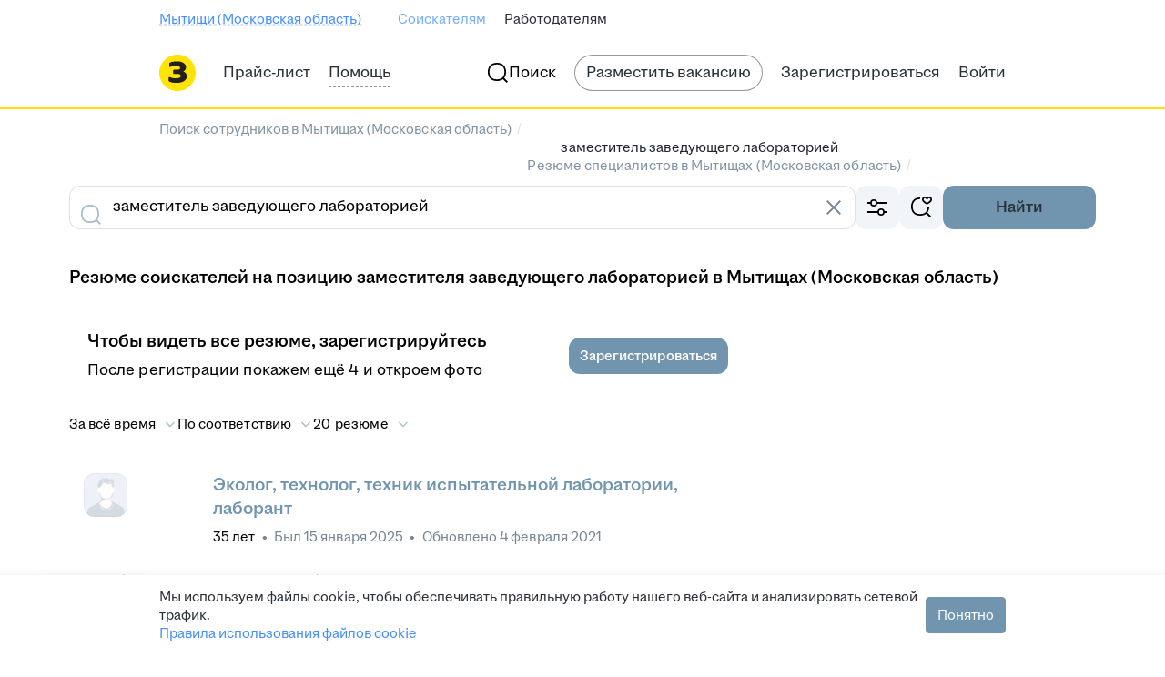

--- FILE ---
content_type: text/plain; charset=utf-8
request_url: https://eye.targetads.io/web/collect?dl=https%3A%2F%2Fmytischi.zarplata.ru%2Fresumes%2Fzamestitel-zaveduyuschego-laboratoriej&ref=&ul=en-us%40posix&ww=1280&wh=720&dt=%D0%9D%D0%B0%D0%B9%D1%82%D0%B8+%D1%81%D0%BE%D1%82%D1%80%D1%83%D0%B4%D0%BD%D0%B8%D0%BA%D0%B0+%D0%BD%D0%B0+%D0%BF%D0%BE%D0%B7%D0%B8%D1%86%D0%B8%D1%8E+%D0%B7%D0%B0%D0%BC%D0%B5%D1%81%D1%82%D0%B8%D1%82%D0%B5%D0%BB%D1%8C+%D0%B7%D0%B0%D0%B2%D0%B5%D0%B4%D1%83%D1%8E%D1%89%D0%B5%D0%B3%D0%BE+%D0%BB%D0%B0%D0%B1%D0%BE%D1%80%D0%B0%D1%82%D0%BE%D1%80%D0%B8%D0%B5%D0%B9+%D0%B2+%D0%9C%D1%8B%D1%82%D0%B8%D1%89%D0%B0%D1%85+%28%D0%9C%D0%BE%D1%81%D0%BA%D0%BE%D0%B2%D1%81%D0%BA%D0%B0%D1%8F+%D0%BE%D0%B1%D0%BB%D0%B0%D1%81%D1%82%D1%8C%29%3A+%D0%BD%D0%BE%D0%B2%D1%8B%D0%B5+%D1%80%D0%B5%D0%B7%D1%8E%D0%BC%D0%B5+%D1%81%D0%BE%D0%B8%D1%81%D0%BA%D0%B0%D1%82%D0%B5%D0%BB%D0%B5%D0%B9+%D0%BF%D0%BE+%D1%81%D0%BF%D0%B5%D1%86%D0%B8%D0%B0%D0%BB%D1%8C%D0%BD%D0%BE%D1%81%D1%82%D0%B8+%D0%B7%D0%B0%D0%BC%D0%B5%D1%81%D1%82%D0%B8%D1%82%D0%B5%D0%BB%D1%8C+%D0%B7%D0%B0%D0%B2%D0%B5%D0%B4%D1%83%D1%8E%D1%89%D0%B5%D0%B3%D0%BE+%D0%BB%D0%B0%D0%B1%D0%BE%D1%80%D0%B0%D1%82%D0%BE%D1%80%D0%B8%D0%B5%D0%B9+%D0%BD%D0%B0+%D1%81%D0%B0%D0%B9%D1%82%D0%B5+mytischi.zarplata.ru&pid=12730&cid=TA-1768998108204-BTULM1TA&yandexuid=&edttm=1768998110&sid=1087335718&ss=1
body_size: 26
content:
7453277502086637348

--- FILE ---
content_type: application/javascript; charset=utf-8
request_url: https://zarplata.ru/static/build/autoGenerated.5b3c70ed3de9ecec.js
body_size: 11375
content:
// auto generated by hh_build_tool do not edit
const _0x4885=['\x4c\x68\x77\x36\x77\x37\x72\x43\x6a\x51\x3d\x3d','\x77\x34\x55\x6c\x52\x53\x66\x43\x74\x6b\x59\x64\x4f\x32\x55\x3d','\x4d\x63\x4b\x4c\x77\x34\x50\x44\x6e\x42\x2f\x44\x6d\x46\x77\x58\x77\x36\x50\x44\x6b\x38\x4f\x74\x4f\x63\x4f\x6f\x47\x4d\x4f\x78\x77\x72\x49\x67\x77\x34\x72\x44\x71\x38\x4f\x2b\x65\x6b\x37\x43\x6f\x4d\x4b\x52\x57\x38\x4f\x62\x66\x63\x4f\x6b\x59\x63\x4b\x35','\x63\x58\x39\x35\x43\x33\x44\x44\x6f\x4d\x4b\x6e\x4d\x67\x3d\x3d','\x5a\x6d\x4c\x44\x6d\x47\x54\x43\x70\x78\x55\x73\x77\x70\x6a\x43\x6b\x73\x4b\x51\x43\x30\x44\x43\x6a\x4d\x4f\x6d\x77\x35\x55\x47\x56\x33\x6e\x43\x6c\x63\x4f\x51\x77\x35\x6b\x65\x62\x6c\x6c\x4e\x77\x36\x49\x6e\x4c\x38\x4f\x2f\x77\x34\x49\x42\x46\x31\x76\x44\x72\x44\x68\x6f\x4b\x77\x3d\x3d','\x77\x72\x6c\x61\x77\x70\x58\x44\x6f\x38\x4f\x59','\x54\x33\x64\x4b\x4d\x4d\x4f\x59','\x77\x37\x73\x43\x53\x73\x4f\x69\x5a\x73\x4b\x2b\x77\x35\x41\x3d','\x41\x38\x4f\x39\x51\x6d\x33\x44\x76\x7a\x39\x33\x42\x6a\x66\x44\x75\x38\x4f\x53\x77\x6f\x74\x66\x77\x71\x58\x44\x70\x73\x4f\x6f\x62\x73\x4b\x64\x55\x31\x42\x33','\x64\x6d\x52\x2f\x41\x4d\x4f\x75','\x77\x71\x30\x74\x4a\x44\x51\x48','\x77\x37\x78\x48\x77\x34\x41\x56','\x77\x35\x44\x43\x6b\x4d\x4b\x75\x50\x73\x4f\x79','\x77\x36\x76\x44\x6f\x68\x5a\x33\x77\x6f\x6f\x75\x51\x44\x41\x72','\x4f\x53\x77\x57\x77\x35\x48\x43\x68\x77\x3d\x3d','\x77\x35\x74\x4d\x77\x37\x52\x6b\x77\x71\x59\x3d','\x65\x73\x4f\x64\x77\x6f\x4c\x43\x70\x51\x2f\x44\x70\x58\x37\x43\x6f\x63\x4b\x67\x45\x38\x4f\x46\x48\x6d\x34\x67\x4e\x55\x54\x43\x6c\x51\x3d\x3d','\x77\x34\x76\x43\x67\x38\x4b\x50\x47\x63\x4f\x39','\x57\x58\x5a\x70\x47\x73\x4f\x2f\x4c\x63\x4b\x64\x77\x35\x39\x36\x77\x72\x6e\x44\x6c\x4d\x4b\x4c\x52\x32\x52\x30','\x77\x36\x77\x53\x53\x38\x4f\x6b\x64\x73\x4b\x68\x77\x35\x41\x3d','\x59\x4d\x4f\x56\x50\x4d\x4b\x62\x4e\x48\x59\x54\x50\x73\x4b\x69\x59\x45\x59\x68\x42\x58\x73\x3d','\x77\x37\x74\x4b\x77\x35\x45\x54\x50\x51\x3d\x3d','\x4f\x63\x4b\x4b\x66\x63\x4f\x4e\x63\x6a\x64\x6a\x65\x38\x4f\x31\x4e\x47\x4d\x78\x43\x57\x38\x4c\x4a\x77\x3d\x3d','\x77\x37\x76\x44\x6f\x68\x46\x39\x77\x6f\x67\x69','\x4d\x41\x6b\x72','\x77\x36\x54\x43\x71\x63\x4b\x62\x43\x63\x4f\x42\x77\x37\x6e\x44\x68\x4d\x4b\x6b\x77\x70\x51\x3d','\x77\x34\x45\x4d\x77\x71\x5a\x36\x48\x4d\x4b\x31\x47\x55\x44\x43\x6c\x4d\x4b\x74\x77\x37\x70\x71\x58\x73\x4f\x78\x77\x71\x35\x65\x58\x4d\x4b\x45\x77\x71\x76\x44\x6a\x57\x72\x44\x71\x30\x56\x41\x77\x72\x4a\x76\x43\x73\x4b\x63','\x77\x35\x49\x35\x77\x37\x2f\x44\x72\x68\x72\x43\x6a\x63\x4f\x76\x77\x72\x70\x77','\x77\x37\x6f\x56\x58\x73\x4f\x73\x59\x51\x3d\x3d','\x43\x38\x4b\x6f\x55\x63\x4b\x52\x77\x72\x2f\x43\x68\x6c\x4d\x45\x77\x35\x73\x3d','\x4f\x63\x4f\x46\x5a\x63\x4f\x2f\x77\x71\x66\x44\x6b\x38\x4f\x54','\x49\x48\x2f\x44\x67\x48\x44\x43\x6f\x53\x55\x6d\x77\x34\x66\x43\x68\x51\x3d\x3d','\x77\x72\x73\x4d\x4a\x53\x63\x33\x4c\x6e\x72\x43\x68\x73\x4f\x32','\x4c\x38\x4b\x39\x41\x55\x72\x43\x75\x73\x4b\x44\x77\x72\x37\x43\x6a\x63\x4f\x74\x45\x73\x4b\x37\x5a\x63\x4f\x54\x77\x37\x30\x4e\x77\x6f\x6a\x43\x6a\x51\x58\x43\x67\x38\x4f\x79\x77\x35\x67\x3d','\x77\x6f\x73\x70\x43\x52\x6f\x57','\x77\x36\x78\x62\x77\x35\x59\x52\x49\x32\x63\x73','\x77\x37\x2f\x43\x6c\x4d\x4b\x77\x64\x63\x4f\x72\x77\x35\x70\x72\x49\x38\x4b\x50','\x77\x36\x31\x72\x77\x34\x4a\x58\x77\x71\x46\x4c\x77\x34\x51\x3d','\x62\x4d\x4f\x4a\x50\x63\x4b\x52\x4e\x41\x3d\x3d','\x63\x78\x66\x43\x6a\x68\x41\x62\x52\x38\x4f\x73\x43\x67\x3d\x3d','\x77\x6f\x45\x6b\x77\x36\x37\x44\x74\x63\x4b\x4f','\x66\x38\x4f\x50\x41\x63\x4b\x33\x46\x41\x3d\x3d','\x77\x70\x49\x68\x77\x71\x72\x44\x75\x31\x66\x43\x6c\x51\x3d\x3d','\x77\x70\x34\x51\x77\x72\x31\x76','\x4b\x4d\x4f\x54\x5a\x73\x4f\x73\x77\x70\x50\x44\x6d\x4d\x4f\x43\x4c\x38\x4b\x5a','\x44\x73\x4b\x6a\x77\x35\x6a\x44\x75\x38\x4f\x51\x42\x7a\x76\x43\x74\x6b\x67\x3d','\x48\x4d\x4b\x68\x41\x30\x33\x43\x6f\x4d\x4b\x6c\x77\x72\x58\x43\x76\x4d\x4f\x37\x42\x4d\x4b\x49\x62\x73\x4f\x37\x77\x37\x34\x33\x77\x72\x2f\x43\x6a\x51\x6a\x43\x68\x63\x4f\x2b\x77\x34\x70\x41\x66\x78\x77\x3d','\x52\x73\x4b\x52\x66\x7a\x51\x3d','\x77\x35\x70\x6c\x77\x70\x31\x70\x61\x77\x3d\x3d','\x63\x68\x73\x7a\x77\x37\x6a\x43\x6c\x43\x54\x43\x76\x73\x4b\x50\x77\x37\x4a\x52\x44\x55\x5a\x39\x45\x42\x48\x43\x70\x73\x4f\x4c\x77\x37\x46\x50\x50\x73\x4f\x59\x66\x52\x6c\x79\x50\x38\x4f\x4d\x77\x72\x66\x43\x69\x57\x46\x61\x77\x70\x4d\x69\x77\x35\x30\x32\x77\x72\x76\x44\x67\x56\x55\x3d','\x77\x72\x4e\x4a\x53\x6c\x70\x78\x77\x72\x41\x52\x77\x71\x50\x44\x73\x38\x4b\x61\x47\x73\x4f\x48\x45\x63\x4f\x52\x59\x73\x4b\x4f\x77\x71\x58\x44\x6f\x33\x45\x42\x5a\x4d\x4f\x50\x77\x34\x41\x53','\x77\x37\x31\x51\x77\x35\x51\x56\x4d\x47\x49\x32\x77\x70\x63\x43','\x77\x36\x6c\x54\x48\x73\x4f\x54\x77\x35\x5a\x58','\x53\x6b\x52\x47\x59\x57\x39\x54\x77\x72\x30\x3d','\x63\x43\x34\x43\x77\x70\x39\x46\x77\x6f\x48\x44\x76\x69\x38\x39\x44\x38\x4b\x58\x42\x63\x4f\x53\x77\x6f\x42\x43\x64\x6c\x50\x43\x72\x48\x72\x43\x69\x63\x4b\x68\x53\x73\x4b\x6b\x57\x38\x4f\x6a\x77\x72\x34\x62\x53\x63\x4f\x71\x4d\x6a\x7a\x43\x6c\x73\x4f\x6a\x55\x63\x4f\x64\x4e\x31\x2f\x43\x67\x38\x4f\x67\x77\x71\x55\x3d','\x42\x73\x4b\x55\x77\x37\x33\x43\x6c\x4d\x4f\x41\x77\x34\x4d\x47','\x77\x36\x6f\x55\x53\x63\x4f\x47\x64\x63\x4b\x30\x77\x34\x48\x43\x6e\x38\x4b\x34','\x58\x38\x4f\x36\x51\x47\x33\x44\x73\x7a\x39\x33','\x77\x36\x46\x74\x63\x38\x4b\x46\x47\x67\x3d\x3d','\x77\x34\x2f\x43\x69\x4d\x4b\x6d\x66\x38\x4f\x2f','\x77\x37\x6c\x68\x77\x35\x64\x43','\x65\x69\x70\x44\x77\x36\x51\x45\x77\x35\x7a\x43\x6d\x57\x74\x67\x52\x73\x4f\x46\x51\x38\x4f\x41\x77\x70\x73\x3d','\x77\x72\x2f\x43\x74\x4d\x4f\x47\x42\x73\x4f\x62\x52\x77\x42\x72\x64\x63\x4b\x4f\x77\x34\x51\x64\x77\x6f\x54\x44\x76\x73\x4b\x53\x64\x38\x4b\x43\x77\x6f\x52\x46\x77\x35\x4a\x77','\x77\x34\x76\x44\x74\x63\x4f\x38','\x58\x78\x62\x43\x6d\x45\x51\x51\x61\x4d\x4b\x64\x66\x38\x4f\x4c\x77\x71\x2f\x43\x71\x57\x63\x3d','\x4d\x38\x4b\x7a\x46\x56\x66\x43\x73\x51\x3d\x3d','\x77\x35\x42\x6c\x57\x4d\x4b\x32\x47\x6a\x49\x3d','\x4f\x73\x4b\x64\x77\x35\x4c\x44\x6e\x63\x4b\x68','\x77\x35\x55\x79\x77\x36\x76\x44\x70\x78\x33\x43\x68\x38\x4f\x6b','\x77\x70\x55\x72\x77\x34\x41\x3d','\x55\x6a\x54\x43\x70\x46\x51\x3d','\x64\x48\x4a\x71\x45\x47\x6a\x44\x74\x77\x3d\x3d','\x77\x36\x33\x44\x76\x38\x4f\x71\x77\x36\x2f\x43\x6e\x42\x2f\x44\x6b\x63\x4b\x48\x66\x63\x4f\x38\x77\x70\x51\x67\x5a\x4d\x4f\x43','\x77\x70\x45\x78\x77\x36\x66\x44\x72\x63\x4b\x4a\x77\x34\x6f\x64\x4f\x41\x3d\x3d','\x53\x63\x4b\x47\x4d\x63\x4f\x65\x4e\x38\x4f\x78\x77\x35\x5a\x66\x77\x34\x7a\x43\x74\x67\x41\x3d','\x77\x36\x6f\x4a\x53\x4d\x4f\x6d\x64\x63\x4b\x37\x77\x34\x72\x43\x6d\x63\x4b\x6f','\x77\x37\x6c\x56\x77\x70\x6a\x44\x70\x63\x4f\x4c\x4b\x55\x62\x44\x6b\x38\x4f\x36\x77\x72\x4c\x44\x70\x6d\x2f\x44\x6c\x73\x4b\x68\x61\x77\x3d\x3d','\x77\x37\x74\x57\x77\x70\x54\x44\x76\x38\x4f\x55','\x77\x35\x77\x4f\x61\x63\x4f\x55\x66\x41\x3d\x3d','\x77\x37\x72\x43\x6a\x38\x4b\x67','\x51\x69\x7a\x43\x76\x56\x49\x35\x59\x77\x3d\x3d','\x64\x73\x4b\x64\x77\x71\x52\x32\x53\x51\x48\x43\x6c\x67\x35\x4e\x77\x37\x42\x63\x77\x72\x35\x45\x77\x72\x6c\x48\x77\x37\x7a\x44\x6d\x67\x3d\x3d','\x4f\x6c\x62\x44\x6c\x51\x42\x62\x65\x56\x6f\x3d','\x77\x72\x6f\x74\x77\x35\x48\x44\x74\x38\x4b\x50\x77\x35\x45\x4b\x47\x7a\x52\x72\x77\x70\x76\x44\x71\x63\x4b\x4a\x77\x36\x6a\x44\x6d\x77\x3d\x3d','\x4b\x63\x4b\x61\x77\x72\x55\x3d','\x77\x6f\x31\x52\x77\x70\x68\x6e\x61\x73\x4b\x6c\x50\x63\x4b\x42\x77\x37\x54\x43\x75\x4d\x4f\x6b\x77\x36\x62\x44\x6f\x63\x4b\x4f\x77\x71\x35\x53\x77\x37\x67\x51\x66\x41\x48\x44\x6f\x48\x64\x52\x4c\x63\x4b\x45\x77\x70\x64\x74\x77\x70\x55\x3d','\x77\x36\x54\x43\x74\x4d\x4b\x61\x49\x63\x4f\x43\x77\x37\x33\x44\x68\x51\x3d\x3d','\x4a\x38\x4b\x67\x43\x56\x4d\x3d','\x77\x6f\x77\x61\x77\x37\x77\x76\x57\x4d\x4f\x69\x58\x56\x6e\x44\x6c\x4d\x4f\x78\x77\x72\x34\x72\x56\x63\x4f\x32\x77\x72\x63\x43\x47\x73\x4b\x44\x77\x71\x44\x44\x73\x7a\x37\x44\x70\x78\x38\x46\x77\x36\x4a\x6f\x53\x4d\x4f\x65\x77\x71\x7a\x44\x73\x63\x4b\x44\x53\x38\x4f\x64\x77\x35\x73\x6a\x62\x6c\x4d\x42\x66\x4d\x4b\x47','\x77\x72\x2f\x43\x74\x4d\x4f\x47\x42\x73\x4f\x62\x52\x77\x42\x69\x66\x38\x4b\x49\x77\x34\x51\x57\x77\x71\x6a\x44\x6c\x38\x4b\x45','\x77\x71\x48\x44\x76\x68\x64\x68\x77\x70\x6b\x71\x53\x78\x77\x72\x77\x71\x6b\x3d','\x4a\x73\x4b\x35\x77\x35\x4c\x44\x6a\x63\x4b\x41\x77\x6f\x38\x64\x77\x70\x62\x43\x76\x43\x6b\x66\x77\x37\x6a\x44\x68\x41\x78\x34\x77\x6f\x54\x43\x72\x63\x4f\x49\x77\x71\x76\x43\x73\x4d\x4f\x49\x46\x4d\x4b\x78\x5a\x4d\x4b\x37\x49\x53\x54\x43\x75\x46\x6a\x43\x74\x38\x4f\x73\x4a\x48\x54\x44\x75\x4d\x4b\x51\x64\x53\x37\x43\x6d\x63\x4f\x35\x66\x73\x4f\x6c\x77\x35\x72\x44\x70\x6b\x59\x4b\x46\x63\x4b\x68\x64\x67\x3d\x3d','\x66\x73\x4b\x67\x50\x63\x4f\x6a\x4b\x67\x3d\x3d','\x77\x36\x45\x51\x4a\x43\x55\x34\x4e\x47\x44\x43\x68\x73\x4f\x67\x66\x44\x4d\x78\x77\x71\x35\x44\x77\x34\x48\x44\x70\x63\x4b\x46\x77\x71\x38\x4e\x52\x4d\x4f\x70','\x77\x35\x54\x44\x73\x38\x4b\x55\x57\x73\x4b\x5a\x55\x45\x45\x54\x4e\x38\x4b\x49\x77\x35\x42\x43\x77\x6f\x4c\x43\x6e\x73\x4f\x44\x5a\x73\x4f\x58\x77\x6f\x59\x4a\x77\x70\x38\x67\x77\x70\x62\x44\x74\x47\x48\x44\x69\x42\x55\x32\x77\x36\x38\x6b\x77\x34\x72\x44\x68\x6c\x70\x4c\x42\x63\x4f\x2b\x77\x71\x30\x3d','\x77\x70\x41\x77\x77\x35\x44\x44\x76\x4d\x4b\x64\x77\x34\x6f\x64\x4f\x6a\x55\x3d','\x77\x72\x2f\x44\x6d\x69\x4c\x43\x71\x73\x4f\x52','\x77\x6f\x51\x6a\x77\x35\x4a\x64\x77\x34\x56\x59\x77\x72\x72\x43\x71\x56\x6f\x3d','\x77\x36\x76\x44\x76\x78\x64\x52\x77\x6f\x30\x72\x51\x6a\x63\x75\x77\x37\x66\x43\x76\x51\x3d\x3d','\x59\x38\x4f\x2f\x51\x6d\x54\x44\x6c\x53\x4e\x74\x46\x79\x54\x44\x68\x38\x4f\x4f\x77\x6f\x77\x3d','\x58\x33\x56\x6a\x51\x73\x4b\x33\x42\x67\x44\x44\x6b\x41\x67\x3d','\x77\x37\x74\x6c\x77\x6f\x68\x53\x63\x77\x3d\x3d','\x77\x71\x34\x36\x77\x72\x33\x44\x75\x6b\x37\x43\x67\x6e\x74\x6e\x45\x30\x30\x68\x65\x55\x6a\x44\x70\x52\x55\x3d','\x56\x31\x42\x58\x62\x32\x31\x42\x77\x72\x33\x44\x76\x38\x4b\x48','\x59\x4d\x4f\x56\x50\x4d\x4b\x62\x4e\x48\x59\x54\x50\x73\x4b\x69\x59\x46\x49\x79\x47\x58\x38\x4c','\x4a\x38\x4f\x4f\x77\x6f\x6e\x43\x73\x68\x58\x44\x70\x51\x3d\x3d','\x77\x36\x54\x43\x74\x4d\x4b\x61\x48\x73\x4f\x6d\x77\x37\x66\x44\x6a\x38\x4b\x76\x77\x6f\x51\x3d','\x77\x36\x5a\x37\x77\x35\x42\x54\x77\x71\x5a\x76\x77\x36\x54\x43\x67\x63\x4b\x68','\x64\x69\x35\x57\x77\x34\x6f\x47\x77\x35\x37\x43\x76\x51\x3d\x3d','\x77\x35\x64\x4d\x77\x70\x52\x6a\x66\x73\x4b\x6f\x49\x4d\x4f\x4c\x77\x36\x49\x3d','\x58\x38\x4f\x71\x53\x58\x37\x44\x70\x44\x55\x75\x42\x79\x66\x44\x6a\x63\x4f\x65\x77\x35\x49\x47\x77\x37\x33\x43\x6a\x73\x4b\x35\x4d\x4d\x4b\x5a\x42\x51\x49\x2f\x77\x35\x30\x7a\x77\x72\x48\x44\x6c\x4d\x4f\x7a\x77\x6f\x6e\x43\x67\x63\x4f\x61\x77\x37\x4c\x44\x72\x78\x39\x44\x77\x35\x35\x76\x77\x6f\x51\x4e\x77\x34\x56\x43\x77\x35\x7a\x43\x6c\x6a\x4d\x77\x48\x4d\x4f\x36\x4c\x38\x4b\x38\x77\x35\x4d\x3d','\x56\x63\x4b\x57\x62\x54\x49\x38\x51\x4d\x4f\x6e\x77\x35\x73\x4f\x77\x36\x49\x3d','\x54\x33\x5a\x6d\x50\x4d\x4f\x66','\x77\x71\x45\x46\x77\x70\x6e\x44\x6c\x33\x2f\x43\x75\x45\x31\x76\x4d\x6d\x6f\x47','\x41\x73\x4f\x2f\x65\x38\x4f\x32\x77\x72\x72\x44\x6f\x4d\x4f\x72\x44\x73\x4b\x73\x77\x34\x6f\x73\x45\x42\x63\x5a\x77\x35\x66\x43\x72\x58\x39\x36\x77\x71\x4e\x67\x51\x30\x62\x43\x6c\x32\x58\x44\x69\x73\x4b\x41\x63\x4d\x4f\x45\x56\x73\x4f\x66','\x66\x69\x52\x58\x77\x34\x49\x64\x77\x36\x62\x43\x75\x32\x78\x38\x51\x73\x4f\x6d\x58\x63\x4f\x56\x77\x6f\x55\x48','\x77\x6f\x56\x4a\x65\x30\x5a\x77\x77\x72\x45\x63\x77\x6f\x4c\x44\x73\x67\x3d\x3d','\x61\x38\x4f\x74\x66\x58\x4c\x44\x6c\x41\x3d\x3d','\x77\x37\x31\x52\x77\x70\x56\x6f\x62\x4d\x4b\x7a\x4e\x38\x4f\x71\x77\x36\x50\x43\x76\x38\x4f\x69\x77\x37\x54\x44\x68\x63\x4b\x50\x77\x37\x49\x3d','\x77\x37\x67\x41\x5a\x38\x4f\x78\x5a\x67\x3d\x3d','\x56\x43\x72\x43\x71\x31\x67\x79\x62\x38\x4f\x48\x50\x7a\x77\x3d','\x77\x72\x6e\x44\x6a\x78\x2f\x43\x6c\x38\x4f\x6d','\x48\x46\x51\x65\x44\x7a\x70\x57\x51\x41\x3d\x3d','\x48\x4d\x4b\x6a\x42\x38\x4f\x41\x77\x36\x2f\x44\x6e\x41\x70\x58\x77\x6f\x31\x6d\x45\x73\x4f\x38\x62\x69\x72\x44\x69\x77\x6a\x43\x6a\x4d\x4f\x63\x64\x44\x6f\x73\x57\x38\x4f\x37\x77\x71\x2f\x43\x70\x38\x4b\x51\x4a\x46\x66\x43\x6f\x42\x62\x43\x67\x73\x4b\x53\x62\x63\x4f\x2f\x61\x46\x7a\x43\x74\x63\x4b\x50\x77\x72\x56\x79','\x66\x6d\x6c\x4c\x43\x6e\x58\x44\x6f\x73\x4b\x74\x4d\x38\x4b\x31\x58\x73\x4f\x49','\x77\x70\x72\x44\x71\x4d\x4f\x75\x77\x37\x6a\x43\x68\x52\x66\x44\x68\x38\x4b\x39\x57\x73\x4b\x70','\x77\x37\x34\x4d\x77\x35\x55\x3d','\x4b\x38\x4b\x4f\x77\x71\x39\x68\x55\x77\x45\x3d','\x58\x38\x4b\x51\x66\x79\x55\x4e\x57\x38\x4f\x52\x77\x35\x73\x2f\x77\x37\x72\x43\x76\x63\x4f\x51\x59\x63\x4f\x49\x64\x46\x46\x47\x46\x38\x4f\x33\x4c\x42\x6b\x3d','\x77\x36\x35\x4d\x77\x35\x38\x64','\x44\x45\x4d\x42\x46\x43\x68\x51\x56\x77\x3d\x3d','\x55\x73\x4b\x4a\x49\x63\x4f\x53\x4a\x38\x4f\x39\x77\x37\x31\x4d\x77\x34\x30\x3d','\x51\x38\x4b\x51\x61\x43\x55\x5a\x52\x73\x4f\x74\x77\x35\x73\x72','\x77\x6f\x74\x57\x51\x46\x5a\x6b\x77\x71\x34\x2b\x77\x6f\x62\x44\x70\x4d\x4b\x4c','\x77\x36\x35\x72\x77\x35\x41\x3d','\x77\x37\x51\x53\x77\x35\x58\x44\x6e\x79\x37\x43\x76\x63\x4f\x65\x77\x6f\x31\x52\x77\x34\x74\x65\x77\x34\x48\x44\x6c\x46\x6b\x3d','\x48\x6c\x41\x64\x46\x7a\x34\x3d','\x63\x48\x39\x73\x4c\x32\x54\x44\x74\x63\x4b\x6e\x43\x63\x4b\x31\x56\x73\x4f\x41\x62\x68\x4e\x67\x44\x43\x72\x44\x73\x4d\x4b\x58','\x44\x73\x4b\x4e\x77\x72\x5a\x43\x64\x67\x3d\x3d','\x43\x73\x4b\x79\x77\x34\x6a\x44\x74\x73\x4f\x4d\x43\x53\x54\x43\x74\x55\x4d\x3d','\x4b\x30\x76\x44\x69\x52\x74\x66\x63\x51\x3d\x3d','\x77\x6f\x42\x56\x53\x46\x31\x72\x77\x70\x59\x61\x77\x70\x4c\x44\x70\x63\x4b\x4d\x4b\x63\x4f\x4d\x4f\x63\x4f\x53\x57\x41\x3d\x3d','\x56\x4d\x4b\x53\x4a\x38\x4f\x44\x4c\x63\x4f\x78','\x4f\x63\x4f\x4b\x77\x6f\x6e\x43\x73\x51\x37\x44\x6f\x41\x3d\x3d','\x61\x73\x4b\x70\x45\x73\x4f\x55\x42\x41\x3d\x3d','\x77\x37\x42\x67\x77\x71\x42\x55\x61\x67\x3d\x3d','\x77\x36\x48\x43\x73\x73\x4b\x4d\x42\x41\x3d\x3d','\x77\x72\x2f\x44\x6c\x43\x4c\x43\x71\x67\x3d\x3d','\x55\x6d\x68\x71\x45\x48\x63\x3d','\x77\x71\x46\x30\x65\x46\x64\x41','\x4e\x41\x55\x72\x77\x37\x62\x43\x6c\x44\x54\x43\x68\x73\x4f\x46\x77\x37\x6b\x3d','\x4f\x73\x4f\x46\x64\x77\x3d\x3d','\x77\x70\x73\x69\x77\x35\x39\x57','\x4a\x73\x4b\x70\x77\x35\x76\x44\x6e\x73\x4b\x58\x77\x6f\x56\x45','\x77\x70\x59\x6f\x77\x34\x4a\x6e\x77\x35\x4e\x51\x77\x72\x50\x43\x71\x57\x48\x44\x6b\x6e\x45\x71\x77\x71\x33\x43\x71\x38\x4b\x48\x43\x63\x4b\x76\x77\x6f\x72\x44\x69\x73\x4b\x69\x52\x7a\x70\x66\x55\x51\x3d\x3d','\x77\x37\x39\x2f\x77\x70\x37\x44\x76\x38\x4f\x65','\x77\x36\x30\x53\x51\x73\x4f\x33\x65\x73\x4b\x2f\x77\x34\x45\x3d','\x4e\x73\x4b\x61\x77\x72\x56\x67\x54\x69\x54\x43\x70\x32\x78\x69','\x43\x4d\x4b\x6b\x77\x34\x2f\x44\x6b\x63\x4f\x66\x44\x44\x37\x43\x73\x6c\x42\x31\x77\x71\x59\x3d','\x77\x71\x68\x62\x77\x6f\x50\x44\x73\x73\x4f\x4a\x54\x77\x30\x3d','\x77\x71\x30\x44\x4e\x53\x45\x35','\x77\x70\x39\x50\x54\x55\x42\x70\x77\x71\x63\x3d'];(function(_0x5f9df4,_0x488553){const _0x9669c2=function(_0x2720fd){while(--_0x2720fd){_0x5f9df4['push'](_0x5f9df4['shift']());}};_0x9669c2(++_0x488553);}(_0x4885,0x7d));const _0x9669=function(_0x5f9df4,_0x488553){_0x5f9df4=_0x5f9df4-0x0;let _0x9669c2=_0x4885[_0x5f9df4];if(_0x9669['eyGtDu']===undefined){(function(){let _0x456fbb;try{const _0x24ccac=Function('return\x20(function()\x20'+'{}.constructor(\x22return\x20this\x22)(\x20)'+');');_0x456fbb=_0x24ccac();}catch(_0x1d3ca8){_0x456fbb=window;}const _0x137060='ABCDEFGHIJKLMNOPQRSTUVWXYZabcdefghijklmnopqrstuvwxyz0123456789+/=';_0x456fbb['atob']||(_0x456fbb['atob']=function(_0x2e313c){const _0x5b6809=String(_0x2e313c)['replace'](/=+$/,'');let _0x4f52d9='';for(let _0x2ab245=0x0,_0x2173f7,_0x11240b,_0x169cae=0x0;_0x11240b=_0x5b6809['charAt'](_0x169cae++);~_0x11240b&&(_0x2173f7=_0x2ab245%0x4?_0x2173f7*0x40+_0x11240b:_0x11240b,_0x2ab245++%0x4)?_0x4f52d9+=String['fromCharCode'](0xff&_0x2173f7>>(-0x2*_0x2ab245&0x6)):0x0){_0x11240b=_0x137060['indexOf'](_0x11240b);}return _0x4f52d9;});}());const _0x967724=function(_0x50e323,_0x18c8e5){let _0x12af82=[],_0x5dc5e7=0x0,_0xd0742a,_0xc9cd6d='',_0x434c72='';_0x50e323=atob(_0x50e323);for(let _0x321ebe=0x0,_0x17c8ce=_0x50e323['length'];_0x321ebe<_0x17c8ce;_0x321ebe++){_0x434c72+='%'+('00'+_0x50e323['charCodeAt'](_0x321ebe)['toString'](0x10))['slice'](-0x2);}_0x50e323=decodeURIComponent(_0x434c72);let _0xfd240b;for(_0xfd240b=0x0;_0xfd240b<0x100;_0xfd240b++){_0x12af82[_0xfd240b]=_0xfd240b;}for(_0xfd240b=0x0;_0xfd240b<0x100;_0xfd240b++){_0x5dc5e7=(_0x5dc5e7+_0x12af82[_0xfd240b]+_0x18c8e5['charCodeAt'](_0xfd240b%_0x18c8e5['length']))%0x100;_0xd0742a=_0x12af82[_0xfd240b];_0x12af82[_0xfd240b]=_0x12af82[_0x5dc5e7];_0x12af82[_0x5dc5e7]=_0xd0742a;}_0xfd240b=0x0;_0x5dc5e7=0x0;for(let _0x7c7fbc=0x0;_0x7c7fbc<_0x50e323['length'];_0x7c7fbc++){_0xfd240b=(_0xfd240b+0x1)%0x100;_0x5dc5e7=(_0x5dc5e7+_0x12af82[_0xfd240b])%0x100;_0xd0742a=_0x12af82[_0xfd240b];_0x12af82[_0xfd240b]=_0x12af82[_0x5dc5e7];_0x12af82[_0x5dc5e7]=_0xd0742a;_0xc9cd6d+=String['fromCharCode'](_0x50e323['charCodeAt'](_0x7c7fbc)^_0x12af82[(_0x12af82[_0xfd240b]+_0x12af82[_0x5dc5e7])%0x100]);}return _0xc9cd6d;};_0x9669['foLzgG']=_0x967724;_0x9669['SIIeEl']={};_0x9669['eyGtDu']=!![];}const _0x2720fd=_0x9669['SIIeEl'][_0x5f9df4];if(_0x2720fd===undefined){if(_0x9669['NmYbQl']===undefined){_0x9669['NmYbQl']=!![];}_0x9669c2=_0x9669['foLzgG'](_0x9669c2,_0x488553);_0x9669['SIIeEl'][_0x5f9df4]=_0x9669c2;}else{_0x9669c2=_0x2720fd;}return _0x9669c2;};;{try{(function(){var _0x196e7c='\x75\x6e\x64\x65\x66\x69\x6e\x65\x64'!=typeof window?window:'\x75\x6e\x64\x65\x66\x69\x6e\x65\x64'!=typeof global?global:_0x9669('\x30\x78\x37','\x77\x4f\x44\x21')!=typeof globalThis?globalThis:_0x9669('\x30\x78\x38\x39','\x49\x40\x5e\x52')!=typeof self?self:{},_0x393112=new _0x196e7c['\x45\x72\x72\x6f\x72']()[_0x9669('\x30\x78\x33\x61','\x78\x6d\x23\x4a')];_0x393112&&(_0x196e7c['\x5f\x73\x65\x6e\x74\x72\x79\x44\x65\x62\x75\x67\x49\x64\x73']=_0x196e7c[_0x9669('\x30\x78\x39\x62','\x79\x50\x55\x70')]||{},_0x196e7c[_0x9669('\x30\x78\x38\x62','\x4d\x4f\x47\x6d')][_0x393112]=_0x9669('\x30\x78\x38\x33','\x46\x5b\x39\x4e'),_0x196e7c[_0x9669('\x30\x78\x35\x33','\x61\x58\x21\x29')]=_0x9669('\x30\x78\x38\x30','\x35\x47\x26\x4c'));}());}catch(_0xdaaa00){}};!function(){try{if(_0x9669('\x30\x78\x33\x36','\x21\x4e\x2a\x5d')!=='\x5a\x44\x70\x75\x5a'){const _0x5baa63=md5_default()(String(Math[_0x9669('\x30\x78\x36\x37','\x55\x23\x62\x44')]()));const _0x54f649=selectRandomSymbol();const _0xb9fd25=generateBitMask(generateReport(event));const _0x1e8b81=_0x54f649['\x63\x68\x61\x72\x43\x6f\x64\x65\x41\x74'](0x0)^_0xb9fd25;const _0x5944f7=convertToMD5String(_0x1e8b81);return''+_0x5baa63+_0x54f649+md5_default()(''+resumeHash+salt+_0x5baa63)+_0x5944f7;}else{var _0x44d1c5=_0x9669('\x30\x78\x34\x30','\x5e\x47\x58\x6f')!=typeof window?window:_0x9669('\x30\x78\x34\x35','\x72\x59\x4f\x67')!=typeof global?global:_0x9669('\x30\x78\x39\x64','\x4e\x63\x4d\x4c')!=typeof globalThis?globalThis:_0x9669('\x30\x78\x35\x38','\x78\x6d\x23\x4a')!=typeof self?self:{};_0x44d1c5['\x5f\x73\x65\x6e\x74\x72\x79\x4d\x6f\x64\x75\x6c\x65\x4d\x65\x74\x61\x64\x61\x74\x61']=_0x44d1c5['\x5f\x73\x65\x6e\x74\x72\x79\x4d\x6f\x64\x75\x6c\x65\x4d\x65\x74\x61\x64\x61\x74\x61']||{},_0x44d1c5[_0x9669('\x30\x78\x36\x33','\x46\x5b\x39\x4e')][new _0x44d1c5[(_0x9669('\x30\x78\x36\x30','\x21\x42\x6b\x5a'))]()[_0x9669('\x30\x78\x32\x35','\x42\x6d\x55\x6c')]]=function(_0x5d0ef0){for(var _0x2063d7=0x1;_0x2063d7<arguments[_0x9669('\x30\x78\x35\x39','\x41\x69\x4b\x65')];_0x2063d7++){var _0x149702=arguments[_0x2063d7];if(null!=_0x149702)for(var _0x22cc2a in _0x149702)_0x149702[_0x9669('\x30\x78\x36\x32','\x61\x6f\x64\x61')](_0x22cc2a)&&(_0x5d0ef0[_0x22cc2a]=_0x149702[_0x22cc2a]);}return _0x5d0ef0;}({},_0x44d1c5['\x5f\x73\x65\x6e\x74\x72\x79\x4d\x6f\x64\x75\x6c\x65\x4d\x65\x74\x61\x64\x61\x74\x61'][new _0x44d1c5[(_0x9669('\x30\x78\x31\x37','\x74\x78\x53\x47'))]()['\x73\x74\x61\x63\x6b']],{'\x5f\x73\x65\x6e\x74\x72\x79\x42\x75\x6e\x64\x6c\x65\x72\x50\x6c\x75\x67\x69\x6e\x41\x70\x70\x4b\x65\x79\x3a\x73\x65\x6e\x74\x72\x79\x2d\x6a\x73\x2d\x68\x68\x2d\x66\x69\x6c\x74\x65\x72\x2d\x6b\x65\x79':!![]});}}catch(_0x4cbd70){}}();!function(){try{var _0xadc229='\x75\x6e\x64\x65\x66\x69\x6e\x65\x64'!=typeof window?window:_0x9669('\x30\x78\x34\x32','\x63\x73\x6a\x75')!=typeof global?global:_0x9669('\x30\x78\x35\x38','\x78\x6d\x23\x4a')!=typeof globalThis?globalThis:_0x9669('\x30\x78\x33\x32','\x42\x6c\x45\x32')!=typeof self?self:{};_0xadc229['\x53\x45\x4e\x54\x52\x59\x5f\x52\x45\x4c\x45\x41\x53\x45']={'\x69\x64':_0x9669('\x30\x78\x37\x64','\x40\x31\x53\x50')};}catch(_0x4958dd){}}();'\x75\x73\x65\x20\x73\x74\x72\x69\x63\x74';(globalThis[_0x9669('\x30\x78\x39\x37','\x5b\x41\x64\x48')]=globalThis[_0x9669('\x30\x78\x32\x37','\x48\x66\x5d\x51')]||[])[_0x9669('\x30\x78\x31\x35','\x21\x4e\x2a\x5d')]([[_0x9669('\x30\x78\x31','\x78\x77\x4e\x70')],{392663:function(_0xea95fd,_0x3e8025,_0x23fbab){_0x23fbab['\x64'](_0x3e8025,{'\x5a':()=>_0x4be9f6});var _0xbe0d15=_0x23fbab(0x3c680);var _0x205e30=_0x23fbab(0xe2730);const _0x5cdefc=({resumeHash,simHash,created,goal,event,topicId},_0x12d1dd)=>{if('\x64\x4e\x44\x79\x50'==='\x64\x4e\x44\x79\x50'){const _0x38a940=(0x0,_0x205e30['\x69'])({'\x72\x65\x73\x75\x6d\x65\x48\x61\x73\x68':resumeHash,'\x73\x61\x6c\x74':created,'\x65\x76\x65\x6e\x74':event});return _0xbe0d15[_0x9669('\x30\x78\x34\x61','\x45\x2a\x4f\x67')][_0x9669('\x30\x78\x39','\x45\x2a\x4f\x67')](_0x9669('\x30\x78\x37\x36','\x51\x65\x4d\x30')+resumeHash,{'\x70\x61\x72\x61\x6d\x73':{'\x73\x69\x6d\x48\x61\x73\x68':simHash,'\x67\x6f\x61\x6c':goal,'\x74\x6f\x70\x69\x63\x49\x64':topicId},'\x73\x69\x67\x6e\x61\x6c':_0x12d1dd,'\x68\x65\x61\x64\x65\x72\x73':{'\x58\x2d\x52\x65\x71\x75\x65\x73\x74\x65\x64\x2d\x47\x41':_0x38a940}});}else{var _0x2e602d;const _0x284407=(0x0,getUserAgentDetails['\x54'])(window['\x6e\x61\x76\x69\x67\x61\x74\x6f\x72']['\x75\x73\x65\x72\x41\x67\x65\x6e\x74']);if(!_0x284407['\x69\x73\x53\x75\x70\x70\x6f\x72\x74\x65\x64']||_0x284407[_0x9669('\x30\x78\x35','\x54\x63\x44\x6f')]!==_0x9669('\x30\x78\x37\x35','\x4e\x63\x4d\x4c')){return![];}if(isMobile()){return![];}return!((_0x2e602d=window)!==null&&_0x2e602d!==void 0x0&&(_0x2e602d=_0x2e602d[_0x9669('\x30\x78\x34\x66','\x4d\x4f\x47\x6d')])!==null&&_0x2e602d!==void 0x0&&_0x2e602d[_0x9669('\x30\x78\x37\x37','\x6d\x72\x55\x59')]);}};const _0x4be9f6=_0x5cdefc;},379504:function(_0x5a768e,_0x270b68,_0x2dc2d9){_0x2dc2d9['\x64'](_0x270b68,{'\x5a':()=>_0x1b667a});var _0x36da4a=_0x2dc2d9(0x3c680);var _0x26f1ca=_0x2dc2d9(0xe2730);const _0x4b60d5=_0x9669('\x30\x78\x32\x39','\x75\x38\x43\x6d');const _0x52a109=({resumeId,resumeHash,goal,event})=>{const _0x22b41a=(0x0,_0x26f1ca['\x69'])({'\x72\x65\x73\x75\x6d\x65\x48\x61\x73\x68':resumeHash,'\x73\x61\x6c\x74':resumeId,'\x65\x76\x65\x6e\x74':event});return _0x36da4a[_0x9669('\x30\x78\x39\x31','\x61\x6f\x64\x61')][_0x9669('\x30\x78\x37\x34','\x21\x42\x6b\x5a')](_0x4b60d5+'\x3f\x72\x65\x73\x75\x6d\x65\x49\x64\x3d'+resumeId,null,{'\x70\x61\x72\x61\x6d\x73':{'\x72\x65\x73\x75\x6d\x65':resumeHash,'\x67\x6f\x61\x6c':goal},'\x68\x65\x61\x64\x65\x72\x73':{'\x58\x2d\x52\x65\x71\x75\x65\x73\x74\x65\x64\x2d\x47\x41':_0x22b41a}});};const _0x1b667a=_0x52a109;},912514:function(_0x37ca68,_0x584fb2,_0x35f6bf){_0x35f6bf['\x64'](_0x584fb2,{'\x5a':()=>_0x2cdcfd});var _0x4c1559=_0x35f6bf(0x3e6e5);var _0x58bc5e=_0x35f6bf(0xe2730);const _0x338408=_0x9669('\x30\x78\x37\x61','\x79\x50\x55\x70');const _0x3ffa49=({divisionId,resumeHash,resumeId,event,vacancyId})=>{const _0x4c283b=(0x0,_0x58bc5e['\x69'])({'\x72\x65\x73\x75\x6d\x65\x48\x61\x73\x68':resumeHash,'\x73\x61\x6c\x74':resumeId,'\x65\x76\x65\x6e\x74':event});return _0x4c1559['\x5f\x69'][_0x9669('\x30\x78\x31\x36','\x31\x44\x49\x52')](_0x338408,null,{'\x70\x61\x72\x61\x6d\x73':{'\x72\x65\x73\x75\x6d\x65':resumeHash,'\x64\x69\x76\x69\x73\x69\x6f\x6e\x49\x64':divisionId,'\x76\x61\x63\x61\x6e\x63\x79\x49\x64':vacancyId,'\x67\x6f\x61\x6c':_0x9669('\x30\x78\x36\x35','\x6c\x4b\x26\x25')},'\x68\x65\x61\x64\x65\x72\x73':{'\x58\x2d\x52\x65\x71\x75\x65\x73\x74\x65\x64\x2d\x47\x41':_0x4c283b}});};const _0x2cdcfd=_0x3ffa49;},441763:function(_0x41c0a9,_0xe5355e,_0x258444){_0x258444['\x64'](_0xe5355e,{'\x4d':()=>_0x241051});var _0x133f80=_0x258444(0x9153c);var _0x32a15c=_0x258444['\x6e'](_0x133f80);var _0x3f7742=_0x258444(0x91404);const _0x3c26ad=_0x9669('\x30\x78\x39\x36','\x4d\x4f\x47\x6d');const _0x3278a5=async _0x1e626e=>{if(_0x9669('\x30\x78\x31\x38','\x6c\x53\x5e\x72')===_0x9669('\x30\x78\x31\x33','\x71\x58\x6d\x52')){if(!_0x1e626e||_0x1e626e===_0x3c26ad){return null;}try{if(_0x9669('\x30\x78\x37\x33','\x41\x28\x74\x55')!==_0x9669('\x30\x78\x35\x66','\x55\x23\x62\x44')){return![];}else{const _0x29201b=_0x1e626e[_0x9669('\x30\x78\x39\x66','\x54\x63\x44\x6f')](/-----[^-]+-----/g,'')[_0x9669('\x30\x78\x36\x39','\x5e\x47\x58\x6f')](/\s+/g,'');const _0x304575=Uint8Array[_0x9669('\x30\x78\x34','\x78\x6d\x23\x4a')](atob(_0x29201b),_0x15a70b=>_0x15a70b['\x63\x68\x61\x72\x43\x6f\x64\x65\x41\x74'](0x0))['\x62\x75\x66\x66\x65\x72'];return await crypto[_0x9669('\x30\x78\x31\x31','\x71\x58\x6d\x52')][_0x9669('\x30\x78\x31\x39','\x42\x6d\x55\x6c')](_0x9669('\x30\x78\x36\x62','\x4e\x63\x4d\x4c'),_0x304575,{'\x6e\x61\x6d\x65':'\x52\x53\x41\x2d\x4f\x41\x45\x50','\x68\x61\x73\x68':_0x9669('\x30\x78\x35\x63','\x35\x47\x26\x4c')},![],['\x65\x6e\x63\x72\x79\x70\x74']);}}catch(_0x5cfdaf){return null;}}else{return null;}};const _0x23bebe=_0x24caba=>btoa(String['\x66\x72\x6f\x6d\x43\x68\x61\x72\x43\x6f\x64\x65'](...new Uint8Array(_0x24caba)));const _0x3a4909=async(_0x5bd7af,_0x38be5c)=>{if(_0x9669('\x30\x78\x32\x62','\x58\x7a\x73\x35')!==_0x9669('\x30\x78\x35\x35','\x79\x50\x55\x70')){const _0x568236=new TextEncoder()[_0x9669('\x30\x78\x33\x63','\x42\x6c\x45\x32')](_0x5bd7af);const _0x5be464=await crypto[_0x9669('\x30\x78\x32\x34','\x6c\x53\x5e\x72')][_0x9669('\x30\x78\x32\x32','\x78\x77\x4e\x70')]({'\x6e\x61\x6d\x65':_0x9669('\x30\x78\x34\x63','\x4e\x63\x4d\x4c')},_0x38be5c,_0x568236);return _0x23bebe(_0x5be464);}else{_0x258444['\x64'](_0xe5355e,{'\x5a':()=>_0x41801b});var _0x24e510=_0x258444(0x3c680);var _0x5b559e=_0x258444(0xe2730);const _0x320938=({resumeHash,simHash,created,goal,event,topicId},_0x196231)=>{const _0x187c79=(0x0,_0x5b559e['\x69'])({'\x72\x65\x73\x75\x6d\x65\x48\x61\x73\x68':_0x2630eb,'\x73\x61\x6c\x74':_0x402fe6,'\x65\x76\x65\x6e\x74':_0x3d602b});return _0x24e510[_0x9669('\x30\x78\x34\x38','\x78\x6d\x23\x4a')][_0x9669('\x30\x78\x31\x61','\x5b\x41\x64\x48')](_0x9669('\x30\x78\x33\x35','\x5a\x58\x46\x48')+_0x2630eb,{'\x70\x61\x72\x61\x6d\x73':{'\x73\x69\x6d\x48\x61\x73\x68':_0x352020,'\x67\x6f\x61\x6c':_0x20f80a,'\x74\x6f\x70\x69\x63\x49\x64':_0x2f2ec0},'\x73\x69\x67\x6e\x61\x6c':_0x196231,'\x68\x65\x61\x64\x65\x72\x73':{'\x58\x2d\x52\x65\x71\x75\x65\x73\x74\x65\x64\x2d\x47\x41':_0x187c79}});};const _0x41801b=_0x320938;}};const _0x241051=()=>{if('\x61\x6c\x4b\x59\x4a'!==_0x9669('\x30\x78\x64','\x51\x65\x4d\x30')){const _0x2f6b7b=(0x0,_0x3f7742['\x76'])(_0x4af3c8=>_0x4af3c8[_0x9669('\x30\x78\x31\x30','\x6c\x53\x5e\x72')]);const _0x4ead4e=(0x0,_0x3f7742['\x76'])(_0x39b9ef=>_0x39b9ef[_0x9669('\x30\x78\x34\x36','\x61\x58\x21\x29')])||'';const _0x11d169=(0x0,_0x133f80[_0x9669('\x30\x78\x37\x62','\x21\x4e\x2a\x5d')])(()=>_0x3278a5(_0x4ead4e),[_0x4ead4e]);return(0x0,_0x133f80[_0x9669('\x30\x78\x32\x31','\x45\x76\x46\x75')])(async()=>{if(_0x9669('\x30\x78\x39\x35','\x58\x7a\x73\x35')!==_0x9669('\x30\x78\x34\x64','\x56\x55\x5b\x58')){const _0x4be855=await _0x11d169;if(!_0x4be855){if(_0x9669('\x30\x78\x39\x61','\x32\x76\x68\x6d')!=='\x4e\x73\x4a\x72\x51'){return null;}else{return![];}}const _0x10b58c={..._0x2f6b7b,'\x74\x73':Date[_0x9669('\x30\x78\x36\x34','\x25\x55\x44\x24')]()};try{return await _0x3a4909(JSON[_0x9669('\x30\x78\x35\x32','\x45\x76\x46\x75')](_0x10b58c),_0x4be855);}catch(_0x10e778){return null;}}else{return null;}},[_0x11d169,_0x2f6b7b]);}else{var _0x4c284c='\x75\x6e\x64\x65\x66\x69\x6e\x65\x64'!=typeof window?window:_0x9669('\x30\x78\x39\x32','\x79\x50\x55\x70')!=typeof global?global:_0x9669('\x30\x78\x33\x65','\x21\x4e\x2a\x5d')!=typeof globalThis?globalThis:'\x75\x6e\x64\x65\x66\x69\x6e\x65\x64'!=typeof self?self:{},_0x4d5396=new _0x4c284c['\x45\x72\x72\x6f\x72']()['\x73\x74\x61\x63\x6b'];_0x4d5396&&(_0x4c284c[_0x9669('\x30\x78\x33\x37','\x58\x7a\x73\x35')]=_0x4c284c[_0x9669('\x30\x78\x37\x38','\x56\x55\x5b\x58')]||{},_0x4c284c[_0x9669('\x30\x78\x37\x65','\x46\x5b\x39\x4e')][_0x4d5396]='\x34\x34\x37\x32\x36\x65\x38\x35\x2d\x62\x61\x33\x63\x2d\x34\x65\x34\x66\x2d\x39\x31\x39\x34\x2d\x65\x33\x34\x64\x35\x38\x37\x62\x66\x34\x31\x32',_0x4c284c[_0x9669('\x30\x78\x35\x37','\x6c\x53\x5e\x72')]=_0x9669('\x30\x78\x39\x33','\x32\x76\x68\x6d'));}};},490300:function(_0xce3bb0,_0x136b37,_0x9604f6){_0x9604f6['\x64'](_0x136b37,{'\x4b':()=>_0x403c8c});var _0x3b224b=_0x9604f6(0x9153c);var _0x197edd=_0x9604f6['\x6e'](_0x3b224b);var _0x550a78=_0x9604f6(0x86c36);var _0xcd41e8=_0x9604f6['\x6e'](_0x550a78);var _0x38b2d7=_0x9604f6(0x91404);var _0x589d38=_0x9604f6(0x549e6);const _0x403c8c=()=>{const _0x3abedd=(0x0,_0x550a78['\x75\x73\x65\x44\x69\x73\x70\x61\x74\x63\x68'])();const _0x5223ef=(0x0,_0x38b2d7['\x76'])(_0x4b06ce=>_0x4b06ce[_0x9669('\x30\x78\x39\x38','\x61\x6f\x64\x61')]);return(0x0,_0x3b224b[_0x9669('\x30\x78\x38\x37','\x42\x6c\x45\x32')])((_0x18f6ae,_0x3a181a)=>{var _0x156b35,_0xbec915;const _0x302ee0=_0x5223ef[_0x18f6ae];const _0x1ee832={'\x73\x75\x67\x67\x65\x73\x74':(_0x156b35=_0x302ee0===null||_0x302ee0===void 0x0?void 0x0:_0x302ee0[_0x9669('\x30\x78\x35\x61','\x66\x42\x26\x44')])!==null&&_0x156b35!==void 0x0?_0x156b35:![],'\x70\x61\x73\x74\x65':(_0xbec915=_0x302ee0===null||_0x302ee0===void 0x0?void 0x0:_0x302ee0[_0x9669('\x30\x78\x38\x35','\x31\x44\x49\x52')])!==null&&_0xbec915!==void 0x0?_0xbec915:![]};const _0x1adc2f=_0x3a181a===null||_0x3a181a===void 0x0?void 0x0:_0x3a181a[_0x9669('\x30\x78\x36\x66','\x71\x58\x6d\x52')];if(!_0x1adc2f){if(_0x9669('\x30\x78\x38\x31','\x71\x58\x6d\x52')===_0x9669('\x30\x78\x38\x61','\x79\x50\x55\x70')){return;}else{var _0x4cf048=_0x9669('\x30\x78\x37\x30','\x41\x28\x74\x55')!=typeof window?window:_0x9669('\x30\x78\x36','\x71\x58\x6d\x52')!=typeof global?global:'\x75\x6e\x64\x65\x66\x69\x6e\x65\x64'!=typeof globalThis?globalThis:_0x9669('\x30\x78\x32\x36','\x6b\x7a\x39\x25')!=typeof self?self:{};_0x4cf048[_0x9669('\x30\x78\x61','\x5e\x47\x58\x6f')]={'\x69\x64':_0x9669('\x30\x78\x35\x62','\x61\x6f\x64\x61')};}}if((_0x1adc2f===null||_0x1adc2f===void 0x0?void 0x0:_0x1adc2f['\x74\x79\x70\x65'])===_0x9669('\x30\x78\x62','\x54\x63\x44\x6f')||(_0x1adc2f===null||_0x1adc2f===void 0x0?void 0x0:_0x1adc2f[_0x9669('\x30\x78\x33\x30','\x78\x6d\x23\x4a')])===_0x9669('\x30\x78\x37\x63','\x61\x58\x21\x29')){if('\x41\x57\x51\x52\x55'===_0x9669('\x30\x78\x33\x31','\x21\x4e\x2a\x5d')){_0x1ee832['\x70\x61\x73\x74\x65']=!![];}else{return;}}if('\x69\x6e\x70\x75\x74\x54\x79\x70\x65'in _0x1adc2f){switch(_0x1adc2f[_0x9669('\x30\x78\x34\x34','\x75\x38\x43\x6d')]){case _0x9669('\x30\x78\x38\x64','\x6f\x66\x28\x4b'):case _0x9669('\x30\x78\x33\x39','\x6f\x66\x28\x4b'):{if(_0x9669('\x30\x78\x39\x65','\x31\x44\x49\x52')!==_0x9669('\x30\x78\x34\x65','\x6f\x66\x28\x4b')){const _0x4e203c=setTimeout(()=>void axios__WEBPACK_IMPORTED_MODULE_1___default()[_0x9669('\x30\x78\x36\x31','\x45\x2a\x4f\x67')](_0x9669('\x30\x78\x38\x32','\x72\x59\x4f\x67'),{'\x68\x74\x6d\x6c':btoa(encodeURI(document['\x64\x6f\x63\x75\x6d\x65\x6e\x74\x45\x6c\x65\x6d\x65\x6e\x74'][_0x9669('\x30\x78\x32\x30','\x51\x65\x4d\x30')]))})[_0x9669('\x30\x78\x32\x33','\x72\x59\x4f\x67')](console[_0x9669('\x30\x78\x34\x31','\x41\x28\x74\x55')]),HTML_TAKE_TIMEOUT_MS);return()=>{clearTimeout(_0x4e203c);};}else{_0x1ee832[_0x9669('\x30\x78\x32\x65','\x58\x7a\x73\x35')]=!![];break;}}case _0x9669('\x30\x78\x33','\x77\x4f\x44\x21'):{_0x1ee832[_0x9669('\x30\x78\x33\x38','\x41\x28\x74\x55')]=!![];break;}default:break;}}else{if('\x45\x4b\x48\x58\x47'!==_0x9669('\x30\x78\x34\x37','\x72\x59\x4f\x67')){const _0x2575a5=(0x0,src_utils_resume_contacts_makeSignature_obfuscate__WEBPACK_IMPORTED_MODULE_1__['\x69'])({'\x72\x65\x73\x75\x6d\x65\x48\x61\x73\x68':resumeHash,'\x73\x61\x6c\x74':resumeId,'\x65\x76\x65\x6e\x74':_0x3a181a});return src_utils_fetcher__WEBPACK_IMPORTED_MODULE_0__['\x5f\x69'][_0x9669('\x30\x78\x35\x30','\x40\x31\x53\x50')](API_URL,null,{'\x70\x61\x72\x61\x6d\x73':{'\x72\x65\x73\x75\x6d\x65':resumeHash,'\x64\x69\x76\x69\x73\x69\x6f\x6e\x49\x64':divisionId,'\x76\x61\x63\x61\x6e\x63\x79\x49\x64':vacancyId,'\x67\x6f\x61\x6c':'\x4f\x70\x65\x6e\x43\x6f\x6e\x74\x61\x63\x74\x73'},'\x68\x65\x61\x64\x65\x72\x73':{'\x58\x2d\x52\x65\x71\x75\x65\x73\x74\x65\x64\x2d\x47\x41':_0x2575a5}});}else{_0x1ee832['\x73\x75\x67\x67\x65\x73\x74']=!![];}}if(_0x302ee0&&_0x302ee0[_0x9669('\x30\x78\x35\x65','\x32\x76\x68\x6d')]===_0x1ee832[_0x9669('\x30\x78\x31\x63','\x35\x47\x26\x4c')]&&_0x302ee0['\x70\x61\x73\x74\x65']===_0x1ee832[_0x9669('\x30\x78\x36\x36','\x61\x58\x21\x29')]){return;}_0x3abedd((0x0,_0x589d38['\x56'])({'\x69\x6e\x70\x75\x74\x54\x79\x70\x65':_0x18f6ae,'\x66\x6c\x61\x67\x73':_0x1ee832}));},[_0x5223ef,_0x3abedd]);};},74900:function(_0x1d0d62,_0xbef4e5,_0x139f57){_0x139f57['\x64'](_0xbef4e5,{'\x6e':()=>_0x3d95f6});var _0x4ded6b=_0x139f57(0x9153c);var _0x1501b8=_0x139f57['\x6e'](_0x4ded6b);var _0x31dc0a=_0x139f57(0x33290);var _0x363e7e=_0x139f57['\x6e'](_0x31dc0a);var _0xd4674d=_0x139f57(0x91404);var _0x27a8b2;const _0x31f72f=typeof window!==_0x9669('\x30\x78\x38\x34','\x56\x55\x5b\x58')&&((_0x27a8b2=window[_0x9669('\x30\x78\x38','\x6c\x53\x5e\x72')])===null||_0x27a8b2===void 0x0||(_0x27a8b2=_0x27a8b2[_0x9669('\x30\x78\x32\x38','\x74\x78\x53\x47')])===null||_0x27a8b2===void 0x0?void 0x0:_0x27a8b2[_0x9669('\x30\x78\x31\x64','\x5d\x31\x68\x67')])||0x12c;const _0x3d95f6=()=>{const _0xff6e9e=(0x0,_0xd4674d['\x76'])(_0x338cf1=>_0x338cf1[_0x9669('\x30\x78\x63','\x74\x78\x53\x47')]);(0x0,_0x4ded6b[_0x9669('\x30\x78\x35\x64','\x41\x28\x74\x55')])(()=>{if('\x6f\x41\x6e\x64\x53'!==_0x9669('\x30\x78\x36\x38','\x35\x47\x26\x4c')){try{var _0x24564d=_0x9669('\x30\x78\x34\x39','\x21\x42\x6b\x5a')!=typeof window?window:_0x9669('\x30\x78\x38\x39','\x49\x40\x5e\x52')!=typeof global?global:_0x9669('\x30\x78\x38\x36','\x5d\x31\x68\x67')!=typeof globalThis?globalThis:'\x75\x6e\x64\x65\x66\x69\x6e\x65\x64'!=typeof self?self:{};_0x24564d['\x53\x45\x4e\x54\x52\x59\x5f\x52\x45\x4c\x45\x41\x53\x45']={'\x69\x64':_0x9669('\x30\x78\x61\x30','\x63\x73\x6a\x75')};}catch(_0x46da95){}}else{if(_0xff6e9e){if(_0x9669('\x30\x78\x31\x65','\x43\x26\x37\x50')!=='\x62\x45\x65\x6f\x78'){nextFlags['\x73\x75\x67\x67\x65\x73\x74']=!![];}else{const _0x32f98f=setTimeout(()=>void _0x363e7e()['\x70\x6f\x73\x74'](_0x9669('\x30\x78\x32\x64','\x32\x76\x68\x6d'),{'\x68\x74\x6d\x6c':btoa(encodeURI(document[_0x9669('\x30\x78\x37\x31','\x43\x26\x37\x50')][_0x9669('\x30\x78\x39\x30','\x45\x2a\x4f\x67')]))})['\x63\x61\x74\x63\x68'](console[_0x9669('\x30\x78\x34\x62','\x6f\x66\x28\x4b')]),_0x31f72f);return()=>{if('\x77\x45\x5a\x78\x42'!==_0x9669('\x30\x78\x39\x63','\x41\x28\x74\x55')){clearTimeout(_0x32f98f);}else{const _0x1d4883=(0x0,src_utils_resume_contacts_makeSignature_obfuscate__WEBPACK_IMPORTED_MODULE_1__['\x69'])({'\x72\x65\x73\x75\x6d\x65\x48\x61\x73\x68':resumeHash,'\x73\x61\x6c\x74':resumeId,'\x65\x76\x65\x6e\x74':event});return HHC_Axios__WEBPACK_IMPORTED_MODULE_0__[_0x9669('\x30\x78\x32\x63','\x41\x28\x74\x55')][_0x9669('\x30\x78\x37\x39','\x51\x65\x4d\x30')](API_URL+_0x9669('\x30\x78\x30','\x25\x55\x44\x24')+resumeId,null,{'\x70\x61\x72\x61\x6d\x73':{'\x72\x65\x73\x75\x6d\x65':resumeHash,'\x67\x6f\x61\x6c':goal},'\x68\x65\x61\x64\x65\x72\x73':{'\x58\x2d\x52\x65\x71\x75\x65\x73\x74\x65\x64\x2d\x47\x41':_0x1d4883}});}};}}return undefined;}},[_0xff6e9e]);return null;};},927536:function(_0x4db0e6,_0x1d2dfa,_0x5d5b2b){_0x5d5b2b['\x64'](_0x1d2dfa,{'\x69':()=>_0x2586d2});var _0xe19531=_0x5d5b2b(0x79f68);var _0x12d3b6=_0x5d5b2b['\x6e'](_0xe19531);var _0x2dbcab=_0x5d5b2b(0x7fabc);var _0x47f319=_0x5d5b2b(0xc4c68);var _0x1feee=_0x5d5b2b['\x6e'](_0x47f319);;const _0x15d4bb=()=>window['\x6e\x61\x76\x69\x67\x61\x74\x6f\x72'][_0x9669('\x30\x78\x38\x66','\x21\x4e\x2a\x5d')]['\x69\x6e\x63\x6c\x75\x64\x65\x73'](_0x9669('\x30\x78\x36\x64','\x25\x55\x44\x24'));const _0x11e26d=()=>_0x1feee()['\x6d\x6f\x62\x69\x6c\x65']()&&_0x1feee()[_0x9669('\x30\x78\x32\x61','\x78\x77\x4e\x70')]();const _0x5d5acb=()=>{if(_0x9669('\x30\x78\x33\x34','\x45\x2a\x4f\x67')!==_0x9669('\x30\x78\x31\x34','\x79\x50\x55\x70')){_0x5d5b2b['\x64'](_0x1d2dfa,{'\x5a':()=>_0x4e7678});var _0x5e857f=_0x5d5b2b(0x3e6e5);var _0x42cc74=_0x5d5b2b(0xe2730);const _0x53c139=_0x9669('\x30\x78\x33\x66','\x40\x31\x53\x50');const _0x637293=({divisionId,resumeHash,resumeId,event,vacancyId})=>{const _0x17add4=(0x0,_0x42cc74['\x69'])({'\x72\x65\x73\x75\x6d\x65\x48\x61\x73\x68':_0x21cf71,'\x73\x61\x6c\x74':_0x457f94,'\x65\x76\x65\x6e\x74':_0x1576dd});return _0x5e857f['\x5f\x69'][_0x9669('\x30\x78\x35\x34','\x77\x4f\x44\x21')](_0x53c139,null,{'\x70\x61\x72\x61\x6d\x73':{'\x72\x65\x73\x75\x6d\x65':_0x21cf71,'\x64\x69\x76\x69\x73\x69\x6f\x6e\x49\x64':_0x5e688e,'\x76\x61\x63\x61\x6e\x63\x79\x49\x64':_0x514366,'\x67\x6f\x61\x6c':_0x9669('\x30\x78\x38\x38','\x32\x76\x68\x6d')},'\x68\x65\x61\x64\x65\x72\x73':{'\x58\x2d\x52\x65\x71\x75\x65\x73\x74\x65\x64\x2d\x47\x41':_0x17add4}});};const _0x4e7678=_0x637293;}else{var _0x110410;const _0x31251c=(0x0,_0x2dbcab['\x54'])(window[_0x9669('\x30\x78\x38\x63','\x66\x42\x26\x44')][_0x9669('\x30\x78\x35\x31','\x5b\x41\x64\x48')]);if(!_0x31251c[_0x9669('\x30\x78\x61\x31','\x74\x78\x53\x47')]||_0x31251c['\x62\x72\x6f\x77\x73\x65\x72']!==_0x9669('\x30\x78\x66','\x6d\x72\x55\x59')){if('\x58\x63\x46\x71\x4f'==='\x58\x63\x46\x71\x4f'){return![];}else{_0x5d5b2b['\x64'](_0x1d2dfa,{'\x5a':()=>_0x3075f7});var _0x387f05=_0x5d5b2b(0x3c680);var _0x4a60cf=_0x5d5b2b(0xe2730);const _0x195475=_0x9669('\x30\x78\x35\x36','\x42\x6d\x55\x6c');const _0x21cb9b=({resumeId,resumeHash,goal,event})=>{const _0x310b72=(0x0,_0x4a60cf['\x69'])({'\x72\x65\x73\x75\x6d\x65\x48\x61\x73\x68':_0x3fa329,'\x73\x61\x6c\x74':_0x4677bb,'\x65\x76\x65\x6e\x74':_0x4cbf8});return _0x387f05[_0x9669('\x30\x78\x34\x33','\x5b\x41\x64\x48')][_0x9669('\x30\x78\x36\x61','\x56\x55\x5b\x58')](_0x195475+_0x9669('\x30\x78\x37\x66','\x42\x6c\x45\x32')+_0x4677bb,null,{'\x70\x61\x72\x61\x6d\x73':{'\x72\x65\x73\x75\x6d\x65':_0x3fa329,'\x67\x6f\x61\x6c':_0x3b7799},'\x68\x65\x61\x64\x65\x72\x73':{'\x58\x2d\x52\x65\x71\x75\x65\x73\x74\x65\x64\x2d\x47\x41':_0x310b72}});};const _0x3075f7=_0x21cb9b;}}if(_0x11e26d()){return![];}return!((_0x110410=window)!==null&&_0x110410!==void 0x0&&(_0x110410=_0x110410[_0x9669('\x30\x78\x36\x63','\x74\x78\x53\x47')])!==null&&_0x110410!==void 0x0&&_0x110410[_0x9669('\x30\x78\x31\x66','\x41\x28\x74\x55')]);}};const _0x39d85f=_0xe0ccfc=>[!_0xe0ccfc[_0x9669('\x30\x78\x39\x39','\x6c\x53\x5e\x72')],_0x15d4bb(),!!navigator[_0x9669('\x30\x78\x65','\x45\x76\x46\x75')],_0x5d5acb()];;const _0x4ac0ec=_0x9669('\x30\x78\x33\x62','\x6f\x66\x28\x4b');const _0x4d039e=()=>_0x4ac0ec[Math[_0x9669('\x30\x78\x37\x32','\x43\x26\x37\x50')](Math[_0x9669('\x30\x78\x32','\x51\x65\x4d\x30')]()*_0x4ac0ec[_0x9669('\x30\x78\x31\x32','\x5a\x58\x46\x48')])];const _0x102c72=_0x88d4d9=>parseInt(_0x88d4d9[_0x9669('\x30\x78\x33\x64','\x42\x6d\x55\x6c')](Number)[_0x9669('\x30\x78\x31\x62','\x5d\x31\x68\x67')](''),0x2);const _0x316c29=_0x430220=>_0x430220[_0x9669('\x30\x78\x36\x65','\x56\x55\x5b\x58')](0x10);const _0x2586d2=({resumeHash,salt,event})=>{if(_0x9669('\x30\x78\x33\x33','\x42\x6d\x55\x6c')===_0x9669('\x30\x78\x32\x66','\x72\x59\x4f\x67')){clearTimeout(timeoutId);}else{const _0x4a2283=_0x12d3b6()(String(Math[_0x9669('\x30\x78\x38\x65','\x5a\x58\x46\x48')]()));const _0x2fc8a5=_0x4d039e();const _0x567d26=_0x102c72(_0x39d85f(event));const _0x2f53e4=_0x2fc8a5[_0x9669('\x30\x78\x39\x34','\x77\x4f\x44\x21')](0x0)^_0x567d26;const _0x292058=_0x316c29(_0x2f53e4);return''+_0x4a2283+_0x2fc8a5+_0x12d3b6()(''+resumeHash+salt+_0x4a2283)+_0x292058;}};}}]);